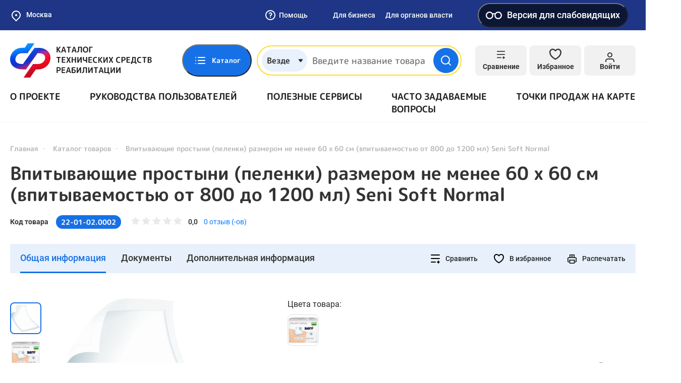

--- FILE ---
content_type: application/javascript
request_url: https://ktsr.sfr.gov.ru/assets/16a15cc0/product-point-sales.js?v=1732559666
body_size: 1590
content:
(function ($) {
    const $container = $('.map-shop-wrapper.product-point-sales');
    let mapShop,
        realPointsCollection;

    function initPoints() {
        if (!realPointsCollection) {
            realPointsCollection = new ymaps.GeoObjectCollection();
        }
        realPointsCollection.removeAll();
        $container.find('.map-shop-filter-list .map-shop-filter-item:not(.hidden)').each(function (index, elem) {
            const $elem = $(elem);
            if ($elem.data('lat') && $elem.data('lng')) {
                realPointsCollection.add(new ymaps.Placemark(
                    [parseFloat($elem.data('lat')), parseFloat($elem.data('lng'))],
                    {
                        balloonContentBody: $elem.find('.map-shop-filter-item__name').text().trim() + '<br>' +
                            $elem.find('.map-shop-filter-item__address').text().trim(),
                        id: 'point' + $elem.data('id'),
                        companyId: $elem.data('company-id'),
                    },
                    {
                        iconLayout: 'default#image',
                        iconImageClipRect: [[0, 0], [54, 62]],
                        iconImageHref: '/static/default/img/general/map-shop-ico.svg',
                        iconImageSize: [54, 62],
                        iconImageOffset: [-27, -27],
                        hideIconOnBalloonOpen: false,
                    }
                ));
            }

            $elem.on('click', function (e) {
                e.preventDefault();
                showPoint($(this).data('id'));
            });
        });
    }

    function initPointSalesMap() {
        if ($container.data('init') === true) {
            initPoints();
            centerMap();
            return;
        } else if ($container.find('.map-shop').length === 0) {
            return;
        }

        mapShop = new ymaps.Map(
            $container.find('.map-shop').get(0),
            {
                center: [55.95, 32.44],
                zoom: 5,
                behaviors: ['drag', 'multiTouch', "scrollZoom"],
                controls: [],
            }
        );
        mapShop.controls.add('zoomControl',
            {
                size: 'large',
                position: {
                    right: '45px',
                    top: '120px'
                }
            }
        );
        initPoints();
        mapShop.geoObjects.add(realPointsCollection);
        centerMap();
        if ($container.find('.user-location-address').length) {
            let addressSelect = new ymaps.SuggestView(
                    $container.find('.user-location-address').get(0),
                    {
                        container: $container.find('.map-shop-filter-top').get(0),
                        provider: {
                            suggest: function (request, options) {
                                return ymaps.suggest(request);
                            }
                        },
                    }
                ),
                addressPoint;
            addressSelect.events.add("select", function (e) {
                const address = e.get("item").value;
                if (addressPoint) {
                    mapShop.geoObjects.remove(addressPoint);
                }
                let geocoder = ymaps.geocode(address, {kind: "house"});
                geocoder.then(async function (result) {
                    const geoObject = result.geoObjects.get(0);
                    const coords = geoObject.geometry.getCoordinates();
                    centerMapByClosestPoint(coords[0], coords[1]);
                    addressPoint = new ymaps.Placemark(
                        coords,
                        {
                            hintContent: address,
                        }
                    );
                    mapShop.geoObjects.add(addressPoint);
                });
            });
        }
        $container.data('init', true);
    }

    function centerMap() {
        let location = getUserLocation();
        if (location
            && location.coordinates
            && location.coordinates.length === 2) {
            centerMapByClosestPoint(location.coordinates[0], location.coordinates[1]);
            mapShop.geoObjects.add(new ymaps.Placemark(
                location.coordinates,
                {
                    hintContent: 'Мое местоположение',
                })
            );
        } else if (mapShop && realPointsCollection.getLength() > 0) {
            // center map by points on map
            var centerAndZoom = ymaps.util.bounds.getCenterAndZoom(
                realPointsCollection.getBounds(),
                mapShop.container.getSize(),
                mapShop.options.get('projection')
            );
            if (centerAndZoom.zoom > 15) {
                centerAndZoom.zoom = 15;
            } else {
                centerAndZoom.zoom -= 1;
            }
            mapShop.setCenter(centerAndZoom.center, centerAndZoom.zoom);
        }
    }

    /**
     * @return {null|any}
     */
    function getUserLocation() {
        if (localStorage.getItem("user-location")) {
            return JSON.parse(localStorage.getItem("user-location"));
        }
        return null;
    }

    function centerMapByClosestPoint(lat, lng) {
        if (mapShop.geoObjects.getLength() > 0 && lat > 0) {
            const resultCollection = new ymaps.GeoObjectCollection();
            const tmpUserPlacemark = new ymaps.Placemark(
                [lat, lng],
                {},
                {
                    iconLayout: 'default#image',
                    iconImageHref: '/static/default/img/emp.gif',
                    iconImageSize: [1, 1]
                }
            );
            const Closest = ymaps.geoQuery(realPointsCollection).getClosestTo(tmpUserPlacemark);
            const tmpPlacemark = new ymaps.Placemark(
                Closest.geometry.getCoordinates(), {}, {
                    iconLayout: 'default#image',
                    iconImageHref: '/static/default/img/emp.gif',
                    iconImageSize: [1, 1]
                }
            );

            resultCollection.add(tmpUserPlacemark);
            resultCollection.add(tmpPlacemark);
            mapShop.geoObjects.add(resultCollection);

            var centerAndZoom = ymaps.util.bounds.getCenterAndZoom(
                resultCollection.getBounds(),
                mapShop.container.getSize()
            );
            if (centerAndZoom.zoom > 15) {
                centerAndZoom.zoom = 15;
            } else {
                centerAndZoom.zoom -= 1;
            }

            mapShop.setCenter(centerAndZoom.center, centerAndZoom.zoom);
            setTimeout(function () {
                resultCollection.removeAll();
            }, 100);
        }
    }

    function showPoint(id) {
        if (id > 0) {
            realPointsCollection.each(function (geoObject) {
                if (geoObject.properties.get('id') === "point" + id) {
                    mapShop.setCenter(geoObject.geometry.getCoordinates(), 15, {duration: 300});

                    setTimeout(function (geoObject) {
                        geoObject.balloon.open();
                    }, 300, geoObject);

                    return false;
                }
            });
        }
    }

    let previousScrollPosition = 0;
    $container.find('.js-close-map-shop').click(function (e) {
        e.preventDefault();

        $container.removeClass('active');
        $('body').removeClass('no-scroll');
        $(window).scrollTop(previousScrollPosition);
    });

    $('.js-open-map-shop').click(function (e) {
        e.preventDefault();
        previousScrollPosition = window.scrollY;
        $(window).scrollTop(0);
        $container.find('.map-shop-filter-item').addClass('hidden');
        $container.find('.map-shop-filter-item[data-company-id="' + $(this).data('id') + '"]').removeClass('hidden');
        ymaps.ready(initPointSalesMap);
        $container.addClass('active');
        $('body').addClass('no-scroll');
        $('.user-location-address').focus();
    });

    $container.find('.js-open-mobile-filter').click(function () {
        $container.find('.map-shop-filter').addClass('active');
    });

    $container.find('.js-close-mobile-filter').click(function () {
        $container.find('.map-shop-filter').removeClass('active');
    });
    $('.user-location-address').focus();
})(jQuery);
